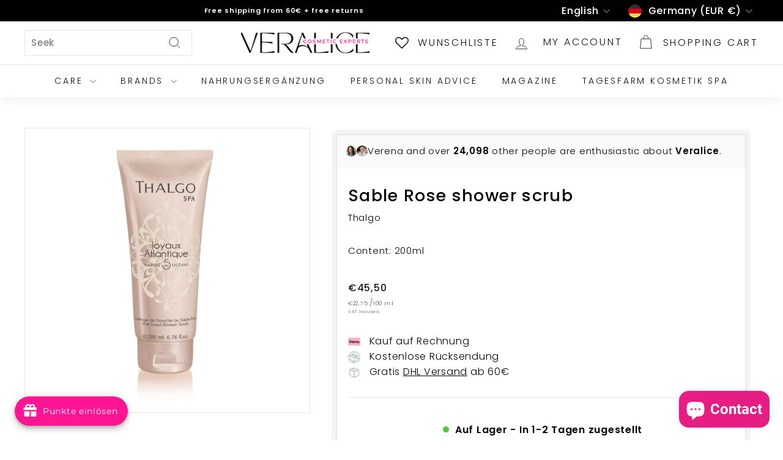

--- FILE ---
content_type: application/x-javascript
request_url: https://app.cart-bot.net/public/status/shop/veralice-9582.myshopify.com.js?1765523987
body_size: -323
content:
var giftbee_settings_updated='1765356642c';